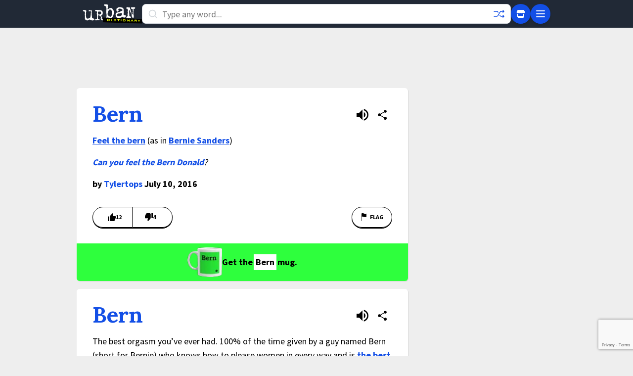

--- FILE ---
content_type: text/html; charset=utf-8
request_url: https://www.google.com/recaptcha/enterprise/anchor?ar=1&k=6Ld5tgYsAAAAAJbQ7kZJJ83v681QB5eCKA2rxyEP&co=aHR0cHM6Ly93d3cudXJiYW5kaWN0aW9uYXJ5LmNvbTo0NDM.&hl=en&v=TkacYOdEJbdB_JjX802TMer9&size=invisible&anchor-ms=20000&execute-ms=15000&cb=ubwdiodxfsi1
body_size: 45750
content:
<!DOCTYPE HTML><html dir="ltr" lang="en"><head><meta http-equiv="Content-Type" content="text/html; charset=UTF-8">
<meta http-equiv="X-UA-Compatible" content="IE=edge">
<title>reCAPTCHA</title>
<style type="text/css">
/* cyrillic-ext */
@font-face {
  font-family: 'Roboto';
  font-style: normal;
  font-weight: 400;
  src: url(//fonts.gstatic.com/s/roboto/v18/KFOmCnqEu92Fr1Mu72xKKTU1Kvnz.woff2) format('woff2');
  unicode-range: U+0460-052F, U+1C80-1C8A, U+20B4, U+2DE0-2DFF, U+A640-A69F, U+FE2E-FE2F;
}
/* cyrillic */
@font-face {
  font-family: 'Roboto';
  font-style: normal;
  font-weight: 400;
  src: url(//fonts.gstatic.com/s/roboto/v18/KFOmCnqEu92Fr1Mu5mxKKTU1Kvnz.woff2) format('woff2');
  unicode-range: U+0301, U+0400-045F, U+0490-0491, U+04B0-04B1, U+2116;
}
/* greek-ext */
@font-face {
  font-family: 'Roboto';
  font-style: normal;
  font-weight: 400;
  src: url(//fonts.gstatic.com/s/roboto/v18/KFOmCnqEu92Fr1Mu7mxKKTU1Kvnz.woff2) format('woff2');
  unicode-range: U+1F00-1FFF;
}
/* greek */
@font-face {
  font-family: 'Roboto';
  font-style: normal;
  font-weight: 400;
  src: url(//fonts.gstatic.com/s/roboto/v18/KFOmCnqEu92Fr1Mu4WxKKTU1Kvnz.woff2) format('woff2');
  unicode-range: U+0370-0377, U+037A-037F, U+0384-038A, U+038C, U+038E-03A1, U+03A3-03FF;
}
/* vietnamese */
@font-face {
  font-family: 'Roboto';
  font-style: normal;
  font-weight: 400;
  src: url(//fonts.gstatic.com/s/roboto/v18/KFOmCnqEu92Fr1Mu7WxKKTU1Kvnz.woff2) format('woff2');
  unicode-range: U+0102-0103, U+0110-0111, U+0128-0129, U+0168-0169, U+01A0-01A1, U+01AF-01B0, U+0300-0301, U+0303-0304, U+0308-0309, U+0323, U+0329, U+1EA0-1EF9, U+20AB;
}
/* latin-ext */
@font-face {
  font-family: 'Roboto';
  font-style: normal;
  font-weight: 400;
  src: url(//fonts.gstatic.com/s/roboto/v18/KFOmCnqEu92Fr1Mu7GxKKTU1Kvnz.woff2) format('woff2');
  unicode-range: U+0100-02BA, U+02BD-02C5, U+02C7-02CC, U+02CE-02D7, U+02DD-02FF, U+0304, U+0308, U+0329, U+1D00-1DBF, U+1E00-1E9F, U+1EF2-1EFF, U+2020, U+20A0-20AB, U+20AD-20C0, U+2113, U+2C60-2C7F, U+A720-A7FF;
}
/* latin */
@font-face {
  font-family: 'Roboto';
  font-style: normal;
  font-weight: 400;
  src: url(//fonts.gstatic.com/s/roboto/v18/KFOmCnqEu92Fr1Mu4mxKKTU1Kg.woff2) format('woff2');
  unicode-range: U+0000-00FF, U+0131, U+0152-0153, U+02BB-02BC, U+02C6, U+02DA, U+02DC, U+0304, U+0308, U+0329, U+2000-206F, U+20AC, U+2122, U+2191, U+2193, U+2212, U+2215, U+FEFF, U+FFFD;
}
/* cyrillic-ext */
@font-face {
  font-family: 'Roboto';
  font-style: normal;
  font-weight: 500;
  src: url(//fonts.gstatic.com/s/roboto/v18/KFOlCnqEu92Fr1MmEU9fCRc4AMP6lbBP.woff2) format('woff2');
  unicode-range: U+0460-052F, U+1C80-1C8A, U+20B4, U+2DE0-2DFF, U+A640-A69F, U+FE2E-FE2F;
}
/* cyrillic */
@font-face {
  font-family: 'Roboto';
  font-style: normal;
  font-weight: 500;
  src: url(//fonts.gstatic.com/s/roboto/v18/KFOlCnqEu92Fr1MmEU9fABc4AMP6lbBP.woff2) format('woff2');
  unicode-range: U+0301, U+0400-045F, U+0490-0491, U+04B0-04B1, U+2116;
}
/* greek-ext */
@font-face {
  font-family: 'Roboto';
  font-style: normal;
  font-weight: 500;
  src: url(//fonts.gstatic.com/s/roboto/v18/KFOlCnqEu92Fr1MmEU9fCBc4AMP6lbBP.woff2) format('woff2');
  unicode-range: U+1F00-1FFF;
}
/* greek */
@font-face {
  font-family: 'Roboto';
  font-style: normal;
  font-weight: 500;
  src: url(//fonts.gstatic.com/s/roboto/v18/KFOlCnqEu92Fr1MmEU9fBxc4AMP6lbBP.woff2) format('woff2');
  unicode-range: U+0370-0377, U+037A-037F, U+0384-038A, U+038C, U+038E-03A1, U+03A3-03FF;
}
/* vietnamese */
@font-face {
  font-family: 'Roboto';
  font-style: normal;
  font-weight: 500;
  src: url(//fonts.gstatic.com/s/roboto/v18/KFOlCnqEu92Fr1MmEU9fCxc4AMP6lbBP.woff2) format('woff2');
  unicode-range: U+0102-0103, U+0110-0111, U+0128-0129, U+0168-0169, U+01A0-01A1, U+01AF-01B0, U+0300-0301, U+0303-0304, U+0308-0309, U+0323, U+0329, U+1EA0-1EF9, U+20AB;
}
/* latin-ext */
@font-face {
  font-family: 'Roboto';
  font-style: normal;
  font-weight: 500;
  src: url(//fonts.gstatic.com/s/roboto/v18/KFOlCnqEu92Fr1MmEU9fChc4AMP6lbBP.woff2) format('woff2');
  unicode-range: U+0100-02BA, U+02BD-02C5, U+02C7-02CC, U+02CE-02D7, U+02DD-02FF, U+0304, U+0308, U+0329, U+1D00-1DBF, U+1E00-1E9F, U+1EF2-1EFF, U+2020, U+20A0-20AB, U+20AD-20C0, U+2113, U+2C60-2C7F, U+A720-A7FF;
}
/* latin */
@font-face {
  font-family: 'Roboto';
  font-style: normal;
  font-weight: 500;
  src: url(//fonts.gstatic.com/s/roboto/v18/KFOlCnqEu92Fr1MmEU9fBBc4AMP6lQ.woff2) format('woff2');
  unicode-range: U+0000-00FF, U+0131, U+0152-0153, U+02BB-02BC, U+02C6, U+02DA, U+02DC, U+0304, U+0308, U+0329, U+2000-206F, U+20AC, U+2122, U+2191, U+2193, U+2212, U+2215, U+FEFF, U+FFFD;
}
/* cyrillic-ext */
@font-face {
  font-family: 'Roboto';
  font-style: normal;
  font-weight: 900;
  src: url(//fonts.gstatic.com/s/roboto/v18/KFOlCnqEu92Fr1MmYUtfCRc4AMP6lbBP.woff2) format('woff2');
  unicode-range: U+0460-052F, U+1C80-1C8A, U+20B4, U+2DE0-2DFF, U+A640-A69F, U+FE2E-FE2F;
}
/* cyrillic */
@font-face {
  font-family: 'Roboto';
  font-style: normal;
  font-weight: 900;
  src: url(//fonts.gstatic.com/s/roboto/v18/KFOlCnqEu92Fr1MmYUtfABc4AMP6lbBP.woff2) format('woff2');
  unicode-range: U+0301, U+0400-045F, U+0490-0491, U+04B0-04B1, U+2116;
}
/* greek-ext */
@font-face {
  font-family: 'Roboto';
  font-style: normal;
  font-weight: 900;
  src: url(//fonts.gstatic.com/s/roboto/v18/KFOlCnqEu92Fr1MmYUtfCBc4AMP6lbBP.woff2) format('woff2');
  unicode-range: U+1F00-1FFF;
}
/* greek */
@font-face {
  font-family: 'Roboto';
  font-style: normal;
  font-weight: 900;
  src: url(//fonts.gstatic.com/s/roboto/v18/KFOlCnqEu92Fr1MmYUtfBxc4AMP6lbBP.woff2) format('woff2');
  unicode-range: U+0370-0377, U+037A-037F, U+0384-038A, U+038C, U+038E-03A1, U+03A3-03FF;
}
/* vietnamese */
@font-face {
  font-family: 'Roboto';
  font-style: normal;
  font-weight: 900;
  src: url(//fonts.gstatic.com/s/roboto/v18/KFOlCnqEu92Fr1MmYUtfCxc4AMP6lbBP.woff2) format('woff2');
  unicode-range: U+0102-0103, U+0110-0111, U+0128-0129, U+0168-0169, U+01A0-01A1, U+01AF-01B0, U+0300-0301, U+0303-0304, U+0308-0309, U+0323, U+0329, U+1EA0-1EF9, U+20AB;
}
/* latin-ext */
@font-face {
  font-family: 'Roboto';
  font-style: normal;
  font-weight: 900;
  src: url(//fonts.gstatic.com/s/roboto/v18/KFOlCnqEu92Fr1MmYUtfChc4AMP6lbBP.woff2) format('woff2');
  unicode-range: U+0100-02BA, U+02BD-02C5, U+02C7-02CC, U+02CE-02D7, U+02DD-02FF, U+0304, U+0308, U+0329, U+1D00-1DBF, U+1E00-1E9F, U+1EF2-1EFF, U+2020, U+20A0-20AB, U+20AD-20C0, U+2113, U+2C60-2C7F, U+A720-A7FF;
}
/* latin */
@font-face {
  font-family: 'Roboto';
  font-style: normal;
  font-weight: 900;
  src: url(//fonts.gstatic.com/s/roboto/v18/KFOlCnqEu92Fr1MmYUtfBBc4AMP6lQ.woff2) format('woff2');
  unicode-range: U+0000-00FF, U+0131, U+0152-0153, U+02BB-02BC, U+02C6, U+02DA, U+02DC, U+0304, U+0308, U+0329, U+2000-206F, U+20AC, U+2122, U+2191, U+2193, U+2212, U+2215, U+FEFF, U+FFFD;
}

</style>
<link rel="stylesheet" type="text/css" href="https://www.gstatic.com/recaptcha/releases/TkacYOdEJbdB_JjX802TMer9/styles__ltr.css">
<script nonce="DIYs1rNtbdS3GddgIpd24g" type="text/javascript">window['__recaptcha_api'] = 'https://www.google.com/recaptcha/enterprise/';</script>
<script type="text/javascript" src="https://www.gstatic.com/recaptcha/releases/TkacYOdEJbdB_JjX802TMer9/recaptcha__en.js" nonce="DIYs1rNtbdS3GddgIpd24g">
      
    </script></head>
<body><div id="rc-anchor-alert" class="rc-anchor-alert"></div>
<input type="hidden" id="recaptcha-token" value="[base64]">
<script type="text/javascript" nonce="DIYs1rNtbdS3GddgIpd24g">
      recaptcha.anchor.Main.init("[\x22ainput\x22,[\x22bgdata\x22,\x22\x22,\[base64]/[base64]/[base64]/[base64]/[base64]/[base64]/[base64]/[base64]/[base64]/[base64]/[base64]/[base64]/[base64]/[base64]\\u003d\x22,\[base64]\\u003d\\u003d\x22,\[base64]/DlcKDBcKGwq0Tw7ZVWcOxw65Uwr4ow47Dh2rCj8KAw6JJCChjw753EQvDp37DhG5zNg1sw7xTE0hIwpM3HsOqbsKDwozDtHfDvcK6wq/Dg8KawoRobiPCjHx3wqcIPcOGwovCiXBjC1/CrcKmM8OeOBQhw7/CiU/[base64]/[base64]/[base64]/DlyrDrQrCq8Ojwq0APy3DgEnDqMKlQcOEw4M+w5g2w6TCrsO8wq5zUAXCpw9KUzMcwofDosKpFsOZwrDClz5ZwpQJAzfDs8OoQMOqAsKSesKDw7LConFbw4bCpsKqwr59wozCuUnDjsKIcMO2w55fwqjCmxXCsVpbeCrCgsKHw6lkUE/Cm3XDlcKpQn3DqioxBS7Dvh/[base64]/bsOzUU3DimY0w48WwqLCnMOARX1xw7nDrMKQYknDscKHw5TCiFjDkcOUwpEtD8K4w6BrWBLDksK5wpfDqA/Cl33DscKWK3XCr8O1cV3Cu8Kew6U1wrvCsHVmwoLCnHbDhRvDpcO9w4fDj0IMw4fDm8OOwqfDv3DClsKDw5vDrsOvbcK6NwU+G8OGWRhHDWMJw7hTw6nDmjvCuVjDtsObDzTDvzDCvsOeUsKVw4zCjsOBw5k6w5/Djm7ChkkdcUM+w5HDhATDusO5w5/Cu8KzKMO/w6YmDDB6wq0AJGlxIh1ROcOeNwnDi8KHdyBfwpMMw47DtcKlZcKKWhDCsRlkw4EndXjCm38ddMOTw7jClWrCvEdXccOZVixSwqfDg3gyw5gUSMK/wrnCt8OcEsOrw7TCr2TDkVZyw4xHwrDDjMOewp1qBsKywpLDvMKBw7YzH8K0YsOPHWnCiBfClsKqw5VFbMOWE8KZw6UZG8Oew5XCmkpww6/DsgrDqT41CgpUwoh1TMKGw53Cv3zDm8KAwo/DjQQgGsOfB8KfJ2zDtxPCsQFwJnrDn3ZTNMOCESLDi8Ofwo90OUrDikrDhibClsOcOcKENMKlw4DDvcOUwog0DUhJwrTCtMOiKMO/[base64]/[base64]/[base64]/[base64]/w5XCpsKPYsOHwokZK8KtwrNHwprCiMKSKcOTBUPCsTMFWMKww70Wwoh7w7lzw4VwwpzDnB5FY8O0AsOpwqtGwqTDkMOVUcOPeznCvMKbw5rChcKBwpkQEsKAw4LDvRomG8Kjw617cHpAKsODwqhNG0wywpY5wq9uwoLDvcKhw5hqw69Yw7HCmyRRV8K4w7/CtMOVw5/DllTCmMKsNGg8w5kjEcKVw6xXcGPCkEvDpnsAwrvDtwfDvE/CrsKxQsOJwpxEwq/Cjk/Cg2DDpMO+Oy7DoMO3W8Kzw6nDv1tTCHDDscOXQlLCjU1+w6vDn8KAXW/Du8OcwoVawoJWP8K3BMKVemnCqE3Clh8Dw6QDeV3CncOKw5fDgMOpwqPCjMORw5EDwpRKwrjCmcKewpnCusORwpEew5rCmkjCvGt7w47DhcKuw7PCmsO2wo/Dh8KrCmzCkcKEVWYgE8KAIsKJKA3DucKrw7RKw7PCosOEwrvChBlCSMOXQMKPw6nCl8O+bB/Cs0B7w4XCqcOhwo/DjcKiw5R8w5ULw6fDhcOyw7bCksKDW8KxHWLDicOFVsKpY0TDnMKNF17CjsOgemrCmMKtQcOmcsO8wpUEw6xIwoBqwqzCvGnClMOWdMKew5jDkjLDqAgUIhLCl38SfH3DogvCvUnDsQDDucKTw7Rfw4fCicOZwp8dw6YkWm88woswF8OJbcKsG8KDwpQOw4FNw7DCiz/DhcK2QsKOw7zCo8ORw4t6W3LCkzPCvMO8wprDjDg5Sn9AwpNWNMKOw5xFb8O9wrtowoVZXcO7CwVewrvDp8KGM8O9w5QUfjLClF3CuR7CoCwIUwvCg0jDqMOyaEY+w4dfwr/CpRouGDFdFcKwFSLDg8OLTcOiwp5vZsOiw4wrw4fDvMOXw4clw7QRw6szecKZw4VoLUrDtDBcwpFgw4DChMOBZjQ2VsKVSyXDk1HDiQd5A2sZwplawofChBvCvSnDll0vwprCt3nDv01gwpMtwrPCsDTDqsKWw4UVKGg3H8Kdw4/CpMOmw7TDpsOJwpHCnkMEacKgw4Zxw5TDo8KeGVNmwoXDkRM4S8KZwqHCnMKCPcKiwqYvIcKOKcOyM0Flw6Y+G8Oaw6LDuSnCtMOuQ2cWRBxGw6nCmQEKwrXDqTsLW8K2w7cjQMOhw77ClV/Dq8Ojw7bDhAlddS7CssKxaFTDg3IELxvCnsKlwq/DicK3woXCnh/CpMK5ExnCoMKxwpQHw6rDvEVYw4YEOsO7f8KhwoHDmcKiY1pUw7XDnDsRcD10OcKcw599N8OYwq7CgWXDgRR0cMOPB0fCrMO0wpLDoMKQwqzDuxV4IlsJaSojK8Kdw4VDTFLDucKyIcKBRRTCjDzCvxfDjcOcw4DCoDXDm8KXwr/[base64]/CpMO/[base64]/CrGFzwpHCk8KhFsOQwoUVwq1Sw6FJwpF6w4bDhFHDpA7DlBHDplnDrAkqF8O7JcK1YVvDlivDugYCAcOJwonDh8O7wqEdbsK8XMOWwofCncKcE2DDl8OpwroJwpNmwprCmMK2bWrCq8K1FMOQw67Cu8KKwqggwr4/GwHDnMKUXXTCqhLCiWI2aUx+fMKTw6DCqlYUPg7DsMO7FsO2MsKSNDBsY3wfNjXCj2zDtcKUw5PCpsKQwqltw7TDlx3ChyDCvwPDscKWw4fCj8OMwp4zwpAoFDhVTXR6w7LDvGzDmgHCpiLCm8KtMidiQ2d2woUYw7ViU8Kaw4FGS1LCtMKUw6/CgsKdQ8ObRMOAw4HCsMK+wr3Dr2/Cj8Odw77CjcK1CUJswpXDrMOZwrjDmjRKw5zDscK/woPCog0Sw4s3AsK0CBfDusKhw4wiRMOHOFnDpC5xBUFRTMKXw5wGCzHDkSzCvzloMnE6SRLDqMOfwoPDr1PCgHo1QR0iwoAmLS9vwqXCpsOSw7tow7IiwqnDssO+w7Y/[base64]/DrcKgw7HDgcKDwrl4w57ClEIqGsKOw5NyIWbDusKbYsKYwr3DvMOAU8OIdMKFwo5KSDMZwrzDhDsldMOJwo/CtgM6cMKzwrFvw5A5DipMw6tDJjc4wohHwqEzcDJswqDDosOdwrk2wrh2KCfDh8OafiXCg8KMIMO/wp7DhSwXWcO9w7JjwphJw5EuwpstEmPDqwjDisKuN8Ouw7g1aMKCwqTCksOIw610wqwPEyUIw4TCpcOgLBMeEknClMK7w4ERwo5veSQgwq/[base64]/DjkYMwp50w7DDh8Odw58Uw57DoMKnHGppBcKZKsKYNsKJw4bCvW7CmHXCvR8Ow6rCtW7DthAIXMK2wqPCjsK1wr3DhMONwprCo8KaT8KRw7XClmLDsBPDo8ONS8KtN8KsJQ5zwqTDvGjDqsOkSMOiasK/IiszHsOTd8OpZifDiApXbsOmw7HDl8OYw7HCvnEgw4Uvwq4Pw7FBwpvCrQjDhy8pw67DmEHCo8OMfjQGw6BBw6o3wrQPEcKAwoE0A8Kfw7jCnMKxdsKPXwlbw4rCusKaBhxeDlPCo8K3w7bCjAvClhrCkcKEY2rDv8OXwqvCijYhKsKUwq4YZUs/[base64]/DpcOSH8KWworDn1bCjsOtJEk+Ujk6CW7DvBvDg8KcH8KzKsO/VyLDm381YTBmRcOow7Aywq/[base64]/DjsOewrhxZxrDsMOaw54GFx5cw4lLMMKzYSzDqMK6V2J9wp7CkHQSHMO7VlHCjMOuw7PCnyXCimrCscKgw7bCoHNUacKYJD3CoFDDkMO3w516w6/Cu8OrwpgET2nDoDtHwrg6BMKgbF1ITcKtwoRVX8OTwrjDssOUAk3Cv8Klw5rCvxnDlMOGwo3DmsK4wrA/wrd/aEFLw6LDuFJuWsKFw47CjMKbbMOgw7PDrsKkwpZJTVpiI8K/JsK2woYZAMOmB8OMFsOaw6TDmH3CrnrDhsK4wpTCkMOdwqhSMsKrwobDj1NYMhrCiz48w5o5wpAtwrfCjU3CucOaw43DpFV0wqfCpcOHfSHCjsO+w7JxwpzCkR4qw7tqwqoBw5Bzw7/DosOxTMOCwpQswoVzBsKoHcO+Wi/CjSfDjcKoLMKbc8K1wrNYw7NyScOAw7ojwrZZw5M0X8Kjw7/[base64]/[base64]/[base64]/DpTtIw6bCuzJCBSXCh8OPaMODwpFnw7Q8UMOjwq3DkcK7eyXCiRlmw7/DlQzDhEcEw7tGwrzCu28jSy42w5rDhWdTwoTCnsKGwocOwps1w7jCmsK6SCkxACLDlXFefsO6OsOxV2fDj8OdSgglw7jDtMOJwqzCr2LDm8KFVlQ5wqdqwrfCkWLDicO6w73CgMKzwrPDoMK2wqhNa8KLMmZKwrEgenJEw6s8wqrChsOEw7ZPFsK6WsONAsKUNUnCkW/Du0Eiw4TCmMOIfU0Qen/DiXczfFrCkMKLHDTDvDTChm/CmnwSw4s+czfCjMKzR8KBwojCgsKlw4LDkBEvNcKYZxTDh8KAw5/CmQfCvwbCrsOca8OUSsKfw4ptwqLCtxg+GWpbw6BkwohoLkJWRnJyw6Qvw6diw7PDmlMkBWzCpcKVw6d3w7ghw6zDlMKWwpvDhcKeZ8OzbEVaw4Jbwqt6w7xVw5Etwr/DtwDCkG/CksOkw4ZvHGZewonCicOjeMOTBncTwrQ0By8wVMO5OBEyf8O0HcK/w6vDl8KpTz/ClMKrWAZzUnxxwqzCgTfDhADDoFIWYsKCQQHCv2tLYcKoMcOmAsOaw4vDusKACERcw4HCpMOgwooFTiIOVyvChmF+w67CpMOcVXTCmCYdG0/CoFrDn8KCOSFDOU/Cix5yw6ohw5zCh8OFwo7DnHvDu8OHI8O0w7nDkTA5wrfCjlbDqV80cAbDvUxBw7QHTsOJwrtzwohkw6p+w4Eaw4YVC8Kvw55Ow4/DhDoiNCPClcKHQ8OVLcOYwpBHO8O1PTDCoUEVwrzCkzTCrxhjwq4Tw4g2AwUZPQbChhrDgsOVWsOiexvDqMKiw5owXhZIw67CssKiWyzDlTh/[base64]/CjAnCk1DCsSjDvMOAwqsQw6F5w5XCosKtw7nDl2ogw7lNG8K1wo7CicKHwrPChU9mSsOYBcKHwqUffhrDicO+w5UIK8K1Q8OyEUrDkcO5w6tmFW1MQTfCtjjDp8K3GyXDuV9Vw4PCiT/DiBbDh8KsB33DmmTCocOmeFcQwok4w4c7TMORZH96w7DCpnXCuMKLN03CtA/CvSp6wrDDlA7Cq8Oywp3CvxZBVsK3fcO0w7VlaMKNw6A6fcK5woLCnR9DM34lIxLDkBpcw5cWRQBNbEIdwosJwpTDpwBkGsOBaEfDkCPCjwDDrsKNd8K0w5VRQR0XwpgMV3E1ScOgd1stwrTDiTBmwr5DUMKJPQd0FMOrw53DpsOdwp7DosKDbMKSwrodW8K9w7/Dg8Oxwp7DpWUnYTbDllwvwqPCm0DDqRArw4VzKMOkw6LDiMOEw7rDlsOULULCnRI7w6rCrsO4dMKzwqoLw7zDuh7Cny3DngDCikdCDcOwbjrCmg9rw5HCnWZjwqA/w7Z0IG3DpsOaNMKHa8KtXsO4YsKpUMONAgNRJ8KlRsOtT01vw7jCnAvCrXnCmh/[base64]/CiMODwpBEwrc0R0vDjHYswovDrsKbwpLDuMKjw6t/RDjCksKsH20HwrXDvsKHGx9NM8KCwr/CohTDgcOrf2gawpHCv8K8NsOEExPCscOZw6XCg8K5w6PDhz12wr16Awxbw4FjamUMAUXDt8OjCXPCjnLDmGvDjsOOW1DCocKDbWvCpErDnHlUO8KQwrfCsV3DqGBuNGjDlU3CpcKvwoY/[base64]/DhH3DlDPDpcKIey7Cr8OywqjDisK6w4EoR3M4w6EfEcO3bsObIlPCusK5w7fChMOPFsOxwpYEK8O/[base64]/CiMKQaMKJXsKowrVDwqQUw5XDuAfDpm3Cp8Kmw7J5QkFWM8KGwrjCgwHDlcK8MS3DpHwdwofCosOpwq8cwoPChMOmwo3DqkPDvVo0AGHCohcBF8KHFsO/w6QSX8KscsOoTFwWwqvCnsO8SznCtMK/[base64]/CgSbDpTPDisO8wq/Cj8KDwrl6AwtiXWluSETCngXDocOXw7LDtsKKWsKrw5hEDBbDgGYXUAvDpVJ1bcO8PsKrMW/CmiHDqVfCknjDr0TCu8KKMSVow43DtMOhKnLCq8KNYMKJwpN8worDnsONwpbCrcOLw4bDrcO+M8KUWCbDkcKYSVYYw6fDnT7DksKjCMKbwrVbwo7DtMOtw7ghwqfCtW4KYMO6w50RC1g1VWk/S2h2dMO6w4UfVynDo13CmVI4IUnCscOQw74UZVhtw5QHagdRcwpxw4Bmw4suwqY0wqfCpy/DjlPCuTnCoyLDlG5eEBU5W3bCpDJ3BcO6wrvDrWHCrcKJW8OZAMKCw6HDhcKDEsKSw4xrw4PCrXTCisKmTmMELQRmwqMWJV4bw4pdw6ZvWcK2O8O5woMCJlLCpBjDk0/CmMOEwpUIfiMYwr/Do8K5acOgI8Kdw5DCrMKHDggLJC7DomLDjMK9HcKdZsKqV1PDs8KBF8OQdMKkVMO+w43DonjDqlYXQMO6woXCtC/Dth0YwpHDosOEw4TDq8KiJGXDhMOIwqBkwoHCrsONw6XCq2PDlMK/w6/DrVjCqcOowqXDg3LCmcKEZDHDt8KSwofDiCbDrBPDllsrwrYlTcOLYMOlw7TCnRHCtcK0wqpOWsKpw6HDqcKRSX0ywqPDj3/CkMKXwqRRwp8BOsK9DsK6HcOdTzwGwpZZLMKCwonCqVLCnTBCwrbCgsKFD8OQw48kGMKxVRomwpNzwrgWP8KZE8KQIMOaRUh3wojChsOBF2IyUn16H2pcRGTDqCAZSMO/f8O7wrvDncKEZAJDfcOiPwQQasKJw4fDjz5swqFXfSzCkGJcVk/[base64]/G8Olw43CtUpGwrLDgsObw6vDhcOgw7XDqMOlTsKYw5bCnH/Ct3rDugYlw69/wrDCpXgfwpHDq8KNw43Dq0h+Oz8nG8OfdMOneMOMasONcA5iw5dlw4gFw4NTdm7CiAsmHcOSG8OGw6hvwovCqcKhO27Cn3F/w7gjwpnDhU4Nw4dJwo03CkTDunh3Bmxyw5rChsOZLsKSbFHCq8Omw4U7w7rDosKbH8K/[base64]/Cl18tEMOSe2nDv8OJw7PDqsKKb8OXYsOYwrzClgbDsRRhHmzCsMK/[base64]/Dn8KEw5BkRMOyXyvDlcONwqlmKsKdwrfCqcObcsK8w5Z4w6xgw6VswprDocKCw6chw6nCu37DkmUUw67Do0XCvBd+CjLCuX/[base64]/ClD19wrfDrXB7CD/DkcO4w6LDiRF2Z8KHw748w5zCncKAw5XDucOUD8K7wrkAPcOJUsKCZsOIM20zwqjCm8KnFcKGeQIcNcOxFGjDrMOMw4stcmLDiFvCuwDCoMOtw7XDiQTDuA7ClsOJwp0Pw5lzwpg9wpzClMKiwonCuxB9w5oFeW/DpcKywoRneV4Bd31lEkLDvMKOCyg2Lix1SMOVGsOTC8KTVx/Cv8OjMFHDtcKOIsODw6HDuwB8BD4bw7gDbMORwonCojlMDcKiSA7Dg8O3wqBZw5YKK8ODBEjDuR7DlTMTw74pw7bCvcKLwo/CuVsYLHAgUMOCNsOKCcOIwr3DsQlMwq/ChsOKaxsAfsOibsKewp/Ds8OWCx7Dp8K2w547w4IAQD/DpsKgXBjDpE5Aw5jCosKAK8K7wozCs08ewpjDqcKlHcOhCsO2wp0lBHbCgVcXREhMw4XCrndAIMK0wpHDmxLDhMKCwqcRIQDCvDrCmMKkwpp4EQdUw5ZkEkHChDLDrcK+XyNHwqrDsxUiZAItX3kWRD/DqjlBw78/[base64]/CtiLCjiINwojCo8KwHyzDksKzw7ouPsKKJhbDoXfDgcO4w7PDmTDCiMKwXxnDhD3CmTJsbcOVw4IKw6k8w6sTwoRxwpRwZzpEE0VqT8KXwr/[base64]/[base64]/[base64]/ClsOkCsKbWMOxw4JwLQEvw50ew7vCkH9xw4/DrcKoAsOuI8KwLMK/clbCt1BMZC/DkcKiwpE3BcK+wrbCtcKnai7Dii3Dq8ODUsKTwpJPwrfClMOxwrnDgcKpW8OXw43Cv08HDcOJwr/CsMKLNFnDqhQhAcOEel9Ew6HCkcKTTVjCuXJ8AMKkwoYoSCNIVDnCjsOmw41xHcO7AWfDrjnDkcOXwp5Lwq5xw4fCvFDDqhMVwoPDrsOuw7kSP8ORVcOvWwDCkMK3Bko/[base64]/CusKpb8KQDF/ClgLCuRUfVcK4w7TDrMO5w611w70eLcKww5FdPzjDuA5BKcO3JcKcbz85w4hNasOKcsK9wqbCk8K5w51VYiXCrsOfwqLCngrDnmvCqsOzScKWw7/Dun/Dhz7DnG7CnC04wpM8F8Odw4LCicKlw54Ywp/DrsO6NQ10w71xWsOJREt4wq0nw6HDnXpQdVTCjRLCj8Kfw7twWsO8woU+wqUpw67DocKuDFtYwrPChUwRQsKqPMK5DcOywpjCtnEEZ8KbwqPCssO+PHl8w4fDh8KKwppcT8Ouw4/CqwtHRFPDnjvDj8Ovw5E1w67DssKRwrrDkwLDq1rCuxbDucOcwqlPw69/[base64]/w6ogwrhjwpJsw4PDhS7CjcOfw6Agw7LCqEgOw7EacsOUEx/Cu8K5woDDqFDDvcOlwr/[base64]/DnF9nKkEZwqQmNcKpwr80w5YkR1hANcOWYwHCp8OfRUYFwpLCgX7CnFTDjmnCtxklbG9ew4tGw7bCm3bCvEHCqcK3wp86w47CukAnTxYWwo/CuU0tMjguOBfClcOvw786wp4cw6c6HMKHf8K7w60lwqw4RGPDn8Oow69Jw5zCpjEVwrsJcsK4w6zDtsKnQMKfFHXDocKlw5DDkGBHcnQvwro7GcKOOcKmQSTCkMOMw7HDpsO6CMOjCwUnG09Bwo/CqBANw4HDum/[base64]/w5nDqcOEYnVcIl/CtcOZwqfCv8KKVMOCe8OSBsKRecKvOMOBTQbCmgF6O8K3w4LDpMKqwrrCl0hHMcKPwrjDtMO6W38SwovDn8KZNUXCm1gMUQrCrjU+csOiVW7DhzYKD2XCpcOHBxHCqkNOwrdfI8K+TsKlw4nDl8Ouwq1Nw6jCmx7Ct8KXwpXCl1h2wq/ClMKhw4odwrRcRsKNw5IqKcOiZWsbwozCn8K9w6JHwpxowp/Dj8KQQsOkS8KyG8K8M8KGw5kxPzLDoETDlMOPwrANcMOiQcKzJBPDqcKswpYXwpLCnV7Dl2PCjsKXw7Rrw7QEaMKRwp/DjMO3XsK6cMOZwpDDiEYsw6lndE5kwpo0wp4Owpsvbi8Gw7LCvBsOdMKkwoBEw7jDvx/Csx5PUHjDnWfCpcOVwqJfw5PCnhzDl8K5w7rClsOffgxgwoLCkcKlT8Onw4/DuivCpXDDicKYw5HCq8OOBWjDiDzCgAjDj8O/[base64]/[base64]/DrhTDihbCncOuw5soCCTDisKsNcK/[base64]/CscKUNMOqw7vCuzjCjSrCo8OcKF9nYcOlfcOkWX8DVgYOwrTDvTZCwoTDpcKLw7dOw5DCncKnw4xGGQgUDcOxw5PDsE5/[base64]/bThYZ8KPBxDCrD7DucKtEMOAwp/[base64]/[base64]/w6cYJcOIwoXDg8OXI0LCuDUaHjnDkDoMwrp4w6bDl3ctIn7CmEoXJ8K5a0xQw4EVPgxzwrPDqsKJGG1AwqRQwotqw5w1NcODVsOcw5DDhsK3w6nCpMOXw5AUwpjCmjtmwp/[base64]/JsONwrbCj2vCoxc8wrHDtjkqWFYKBsOpC1/Dl8KFwpPDu8KgYkPDkDttCsK5woojYVjCnsKAwqJzB2E+XsO1w67Cmg7DpsOrwoEmUDfCunhzw4NWwppAJMOPAErDtRjDlMOnwqUlw6JTGx7DmcKTYEjDlcK9w7/[base64]/CvEgsOMOHwpk/TkQDBsKDw6XCoz4rwoTDv8Obw4zDnsOeQDV6UMOPwrrCnsOgAwTCs8KkwrTCgi3DuMKvwqfCpMKWw697CjfDocKofcO/DTfCqcOaw4PCjgcvwprDgX8iwpnCnR0wwp/Cp8KWwq12wqUQwq/DiMOcS8OiwpPCqAhmw5YRwrJ8w4TDlcKVw7ESw4pHE8O8JgjCoVnCuMOIw7Y1wqIww7I7w4g/exp9L8KNGcKZwrkEKwTDgyjDgMOHb1g1EMKWG2xew69zw73Dm8OOwpbCicK2IMOebMOIfyDDg8KOA8O/w6rCn8O6LsO2w7/[base64]/CpcOiR0DDqnYmwqbDiMOJWnNjd8KYJEzDv8KgwrV9w7TCjMOOwpAQw6TDvXBRw5xLwrojwqwSRxbCrE3CqErCm1TCn8O4akfCtk5/Y8KHUjXCocObw5FKXB96IU5YP8Ovw4/Cs8O/AEfDqT5MJXIAXibCgDlJcnEgByU2UsKGGh/DrsOPAMK6wq7DncKOV0kCURnCoMOCZcKkw73DtGHDpkTDt8O/wqbCmwdwOMKEwp/Coh7Cm2TDu8K0w4XCmMO6YhRXOi7DogYjcT15HMOlwqrCs2lFc1FiRzjCq8K/TsO2asOlMMKjAsOAwrZYFD3DiMOmM1XDvsKOwptSNMOLwpdxwrHCgklHwrzDskApHsO3a8OMf8OEQmjCsn/DoHtwwrXDgT/CvFsgOUjDrsKOFcObRxfDgG96Z8K1w48xN0PCmHFdwotjwr3CmsKswqUkYSbCkQ/CqBcJw4HDrjAlwrvDjXxrwo/ClUVMw6DCuQ8fwoQYw58mwocbw5B3w7A5EsK0wq/CvkjCkcO/BcKmSMK0woDCkTJVViktd8K7w6jCv8ORRsKmwrVmwrg1KhkAwq7CgEMSw5/CowVOw5fCikdZw70Sw67Dri0nwos/w4bClsKrUivDryhRX8O5bcKJwqHCn8OQZCcCLcOjw47CqjjDh8K6w6rDscODV8KPES8wHj4Nw6LCqnR6w6fDtsKNwppKwqsMw6LCjg/[base64]/Dsj7CiXlBAcKhw4/DncKZw5cwEXfDvsOSwrPCmcOhEcOaZcOhcsKPw4bDvlnDrhjDocOnMcKEIl7DrW1Lc8OlwpcHQ8OcwoE1NcKJw6ZowoRJGMO4wo7DlcKjW2Q1w6rDhcO8GT/[base64]/CslvCp2TDg8Ouw5keTsOLdsKeNkrCuCkTw6nCu8Oywqcswr7DqsONwpjDihFNIMOkwr3DiMKUw4N6BsOVWXzDlcOFISTCiMKTU8KdAnpbWmd9w5s9WUR/TcOhQMKQw7vCt8KTw7kFScKNXMKzHRp/KsKQw47DmWDDkUXDryjDs29ICMOXS8OAw6gEw7YNwqt6JRrCmsKhfFPDg8KxVMKZw4BJw5VOJMKNw7nClsOQwo7DmC3CksKXwojCncOvcW3CkEYqMMOvwo7DjsKtwrxTEBoXfx7CuwVNwpbCgWg/w4vCuMOFw6zCpcOgwofDhVbDrMOaw6XDoyvCl0bCk8KRJAtXwr1Fd2zCusOOw6bCskXDpmbDp8KnGDRNwr80w60oBg4wdHgOYz9RKcKSF8ObKMOxwonCnXTCgsKLwqNgVEBqBwbDjFEgw4jChcORw5DDoFpswozDtg54w6fChhtHw5g/a8KPw7V9I8KUw4Q1WS8cw4TDpWJnB3I0WcKRw7YeSQQwJ8OFazfCmcKFKlTCi8KrA8OCKHLDrsKgw556NsK3w6sxwoTDgDZFw6DCpF7DolnCm8Kgw7/CjTB6JMOBw4QGUxTCh8O0K3Y1w4E6HcOPQxNbT8OcwqVqR8KRw63Dq33CisK+wrsEw6IhI8OwwooMV3A0eztHw4YeUhLDnlA7w5TDmMKvemd/[base64]/Crwwhw5Zpw7FoH8OMwqPCg8KBwqfCvsK7dEAFwrPDosK5cyjDhMOiw48Lw4XDrcKZw454KkjDlsKEGAHCvcKsw6lRXy18w5ljL8O/w77Ct8OcClozwrY2e8O3wqZ1LA57w5VcQ1zDqsKbRQ7DvW0ve8OOwrfCr8O2w67DqMOmwrxpw5TDjcKTwqNNw47Co8K3woPCucOMAT0Rw73Co8ODw6bDliQvGgZTw5LDhMOSJ3/DrCPDtcO2SGHCmsOxYsKUwofDusOSw6fCusKUwphxw6sCwrB2w67Dk3/CsF7DlVrDssKZw53DpjJdwolDY8O5GMOPAMOwwrzDhMKha8K+w7JGG18ne8O5MMKRwq8/wolQIMK5wpUtSQZsw7hkQMKQwp8Kw7nDkmltRDrDu8OJwo3CjcO/QR7Co8OywrMfw6Unw4JwOcOnS0tfOcOcRcKAHMOGCzLCqU0Zw43DnVYhw49qwpAmwqfCvBt9L8Kkw4XDglVnwoDCpF/DjsK0MGrChMK8O14kZko8GMKTwpvDp3zCu8OOw7XDpzvDqcOsViHDuyNCwq9Pw5p0wp7CssKBwp9OOMK4RDHCvhzCuwrCuhzDgHsbw5/DkcKUEHwNw4slUcOzwpIAOcO0YX4pE8O2dsO0G8OAwobCoT/[base64]/Ch3rCrg/Dnx5wwrjDt8Ktw4huPls8w43CiQTDt8OQPkYDw4N8TcKnwqM4wrZ3w7XDlG/DqhFUw6Ubw6QLw6nDncKVwqTDjcKgwrd6CcOcw4bCowzDvMKVSQzCs1zCtcODL13CisKNfSTDn8ONw4NqV384w7LDoGpuDsOmCMO8w5rDo3nCtMOlBMOGwo/Cgzp9AyHCoSnDnsOYwo8Nwq7CpsOQwpzDiGfChcK4w77DqiR2wr7DpwPDo8KlXhJMAkXCjcOeVA/DiMKhwoFyw6HDgUwqw5RSw67Djy3CgsKhwr/[base64]/w6LCvsKDAcKIwqPCsMO/wr8SL8OhBMKAwo5awpgVTUF0SS3DvMOXw7LDhAfCj0fDm0TDiWolXkU/SArCrMK/dxt7wrbCjsO7w6VjOcOOw7FkSA3Dv2IWw5HCjsKSw5/Do1deaBLCjGtkwrYWLsOJwpzCjw7Dl8Ocw7RYwp8Rw6Bww4EAwrbDnsKnw57CusOeD8K7w5ZDw6/CgzgcU8O+A8Kpw5rDgMK8wqHDvsOTY8KFw5LCpChQwp9JwpR0PBzCrlrChUVPdB04w5VTH8OJLMKww5FIAsOLF8OofCIxw67CqsKZw7/Dq1HDhkrDiS1Xw6IPw4VQwqzDl3dfwo3CgEwoPcKjw6BPw5HCkMOAw6ciwpR/K8KsA2LDvEJvYMK8CDULwoLCgcOdPsKOD3dyw5JEd8OPM8K2w7d6w5vCr8ObUXYnw6glwoLClA7ChMOyK8OMMwLDgMOiwqlBw7www4/DlEHDgFNXw6kaKQDDoAIVOMOkwo3DpxI9w6PCl8KZYn4xw7fCkcOSw4fDpsOiUgNKwrtYwoHDrxozUzHDgQDDp8OCwobCrkVdBcKHWsOpwrjDlGXCsnHCqcKqAHcFw7NRFm7DnMKSW8Otw6nDj0/Cu8Kmw7QlQl46w4XCgsO6wpVjw5jDuGPDqgLDsXgaw7DDgsKRw5fDssK8w6DDuQgPw4kTQMKEbkDCvyXCoGQGwpgmBGcGBMKewrxlJk87T3/CigPCrsKqG8KydEbCjjw0w7dmw67Cn0Nrw7MPfQHCgcOFwp0tw6LCicOcT2JDwqDDiMKMw49kC8OFwqltwoXCucKPwq59w5YJw5rDgMOKKzHDvR/CsMOCO3pJwrlrEXDDrsKaFsK4w69Vw45Dw4fDu8KMw4obwrnCocKfw6LCqU0lVhPCk8OJwqzDrm49w5MzwojDil9iwobDok/[base64]/wpfDtUXCpsOTwpJTwpLCqDhBVnrCiMOXwpR5HkIcw5tlwqwYQsKIwoXChEgNw5o6HgzDjMKMw5ljw6TDvMK8bcKhfShkMy1fDcOPw4XCo8OvHQ5GwrwXwovDssO/w5l3w7rDrTkGwovDqiLCoRTDr8KpwpYLwqXCjsOSwrEHw6bDrMOEw7XDu8OvTMOoMkzDmGIQwqzCiMK2wp5kwo/Dp8Okw40nBh3DssOzw4kPwqp/[base64]/DmcOsDynCvz0jdsO+McKuesOTw71sGhPDscOSw77DkcO9wpvCj8Ktw6gxEMK+wqvDusOxZC3CnMKPc8OzwrV/wpPDp8KCw7ckIcOpHsK8w7gAw6vCqcO5dSXDnsOmw5fCvkZFwplCccK4wpEyW3nCmsKFA2NHw5XCr0tgwrDCpnfCuBfDrjLCqj94wo/CtcKGwrfClsOvwroIbcOMZsOfacKUDEPCjMKeMAJBworDgUJFwqgaBwU6JlYww57DlcOmwrTDgcOowot+wotIUAVhw5tEMQ7CvsOmw7TDvsKewr3DlCLDrGcOw7rCocO2IcOrYQLDnVrDhlPCj8K6WCYhW2XCpnXDj8KlwpBzTDdtw5nDgDg/X1jCt3TDqg4OCDPCisK9SMO2SRAUwr5rDMKyw5o1U2RqRMOpw5/CosKQDBNxw6TDv8KhLF4XdMOUCcOFenvCn28kwqnDmcKewowxBhPDgMKPHMKAO1TCoDvDu8KsdU1CRhPDocOBwpA3w58/A8KICcKNwrbCucKrU29pw6NjbsOCWcOqw4nClz0ZOcKsw4R1MChcDMORwpDDmDXClsOIw6XDiMKww7LCp8KsAMKaXThbR0zCtMKLwqITP8Ovw5zCjH/[base64]/[base64]/[base64]/Cgl7Cpw/DrhvDsnrDvg3Dl8ORw7ovJVHDm0InAcOewrsDwo7DkcKTw7gxw4MzJ8OYGcKuwp5GLMKywpHClcKOw5FAw7F0wqo8wr1pOMO/woRsMy3CsFUdw5LDryTCpsKrwo4SOHHCox5iwo9mwrE3AMOIYsOEwp8mw5Ryw5dWwoxqdU/DjArCgiTDrnVgw4nDq8KVYsOBw5/Du8K8wrvCocOOwp/Dg8KOw5LDicOwDWVYX0hTwoDCgEpmdsKfY8OnIsKbwr0bw7I\\u003d\x22],null,[\x22conf\x22,null,\x226Ld5tgYsAAAAAJbQ7kZJJ83v681QB5eCKA2rxyEP\x22,0,null,null,null,1,[21,125,63,73,95,87,41,43,42,83,102,105,109,121],[7668936,727],0,null,null,null,null,0,null,0,null,700,1,null,0,\[base64]/tzcYADoGZWF6dTZkEg4Iiv2INxgAOgVNZklJNBoZCAMSFR0U8JfjNw7/vqUGGcSdCRmc4owCGQ\\u003d\\u003d\x22,0,0,null,null,1,null,0,0],\x22https://www.urbandictionary.com:443\x22,null,[3,1,1],null,null,null,1,3600,[\x22https://www.google.com/intl/en/policies/privacy/\x22,\x22https://www.google.com/intl/en/policies/terms/\x22],\x221TpkQSwGJ+8nhP5OFhXSUMq/NGwfM+Dya6Y2kC57LSM\\u003d\x22,1,0,null,1,1764353903968,0,0,[252],null,[187,85,141,7,166],\x22RC-Eec1ThR0isiUPA\x22,null,null,null,null,null,\x220dAFcWeA6xrruUDxeqC2RfEaN52t2zGiGLq1EmFEOFuc1lCySdxVtdNtfYS1M_KRQsQQhIS83ZRpU5VJBdOK9blTU2Bg0yiOKQOw\x22,1764436704172]");
    </script></body></html>